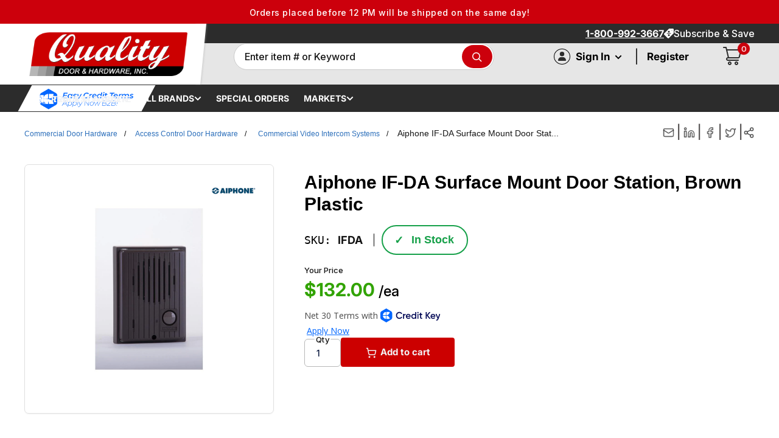

--- FILE ---
content_type: text/css
request_url: https://qualitydoor.com/cdn/shop/t/686/assets/product-card.min.css?v=144146963784005877761755511931
body_size: -8
content:
.product-box .content .price,.product-item .product-item__price-list-price{color:var(--bs-red)!important;font-weight:600;font-size:18px;margin-bottom:16px}.product-item-new .product-item__info .product-item__title{font-size:14px!important;margin:0 0 10px!important;line-height:21px;color:#000;font-weight:400;-webkit-line-clamp:2}.product-item-new .product-item__info .product-meta__vendor{font-size:16px;margin:0;text-transform:uppercase;font-weight:700;color:#07163d!important}.collection .product-list .product-item{padding-left:10px!important;padding-right:10px!important}.product-box .button span{background:url(/cdn/shop/files/cart.svg?v=1695619981) left/18px no-repeat;padding-left:32px;display:inline-block}.additional_products .product-item{padding:15px 20px 15px 0!important}.product-item__reviews-badge link{margin:0!important}.product-item span.price{font-weight:500;color:#31a300;margin-top:0!important;margin-bottom:16px;font-size:18px!important}.product-item__reviews-badge{margin:0}.product-box{border-radius:6px;border:1px solid #e3e6eb;padding:12px;font-size:14px;position:relative}.product-box .content .rating{color:#696969;margin-bottom:13px}.product-box .content h6{font-size:16px;margin:0;text-transform:uppercase;font-weight:700;color:#07163d}.product-box .button{background:var(--bs-red);color:#fff;font-size:16px;font-weight:700;border-radius:4px;height:48px;width:100%;display:block;white-space:nowrap}.product-box .best-seller,.product-box .offer{color:#fff;text-align:center;line-height:1;left:20px;height:40px;width:40px;border-radius:3px;position:absolute;z-index:10}.product-box .button:hover{color:#fff;background:#000}.product-box .offer{top:20px;background:var(--bs-red);font-size:20px}.product-box .offer sub{bottom:auto;font-size:10px}.product-box .offer small{display:block;text-transform:uppercase;font-size:10px}.product-box .best-seller{background:#000;text-transform:uppercase;font-size:13px;top:64px}.product-box .best-seller small{font-size:9px;display:block}.product-box .stock{position:absolute;top:20px;right:20px;z-index:10;color:var(--bs-green);font-size:16px}.product-box .stock svg{margin-right:8px}.product-box:hover{-webkit-box-shadow:0 0 12px 0 rgba(0,0,0,.2);box-shadow:0 0 12px 0 rgba(0,0,0,.2)}@media screen and (max-width:991px){.product-item .button{padding:10px}}@media(min-width:992px){.product-item-new .product-box .button{display:flex;align-items:center;justify-content:center}.product-item-new .product-item__info-inner h6{font-size:14px;margin:0;text-transform:uppercase;font-weight:700}}@media screen and (max-width:768px){.product-item-new .product-box .content .price{margin-top:0!important}.product-box .content .price,.product-item .product-item__price-list-price{font-size:16px}.product-box .best-seller,.product-box .offer{height:26px;width:26px}.product-box .offer{top:8px;left:8px;font-size:9px}.product-box .best-seller{left:8px;top:40px;font-size:8px}.product-box .best-seller small{font-size:6px}.product-box .offer small{font-size:7px}.product-box .stock{top:8px;right:8px;font-size:10px}.product-box .stock img{margin-right:5px;height:10px;width:10px}.product-box .button{height:34px;font-size:14px}.product-box .button span{background-size:18px;padding-left:22px}.product-box{font-size:14px}}@media screen and (max-width:640px){.main-products-list .container,.recently-viewed-prods .container{padding:0 15px}.main-products-list .product-list--scrollable,.recently-viewed-prods .product-list--scrollable{margin:0 -8px}.main-products-list,.recently-viewed-prods{margin-top:30px;padding-top:30px;border-top:1px solid #dbdbdb}.product-box .stock{top:10px;right:10px;z-index:10;color:var(--bs-green);font-size:14px}.additional_products .product-item{padding:8px!important}.product-box .button a,.product-box .button span{padding-left:22px!important;font-size:12px}.main-products-list .product-box .button,.recently-viewed-prods .button{height:34px;font-size:12px;margin:0!important}}@media screen and (max-width:1200px){.product-item a.product-item__title{font-size:18px!important}}